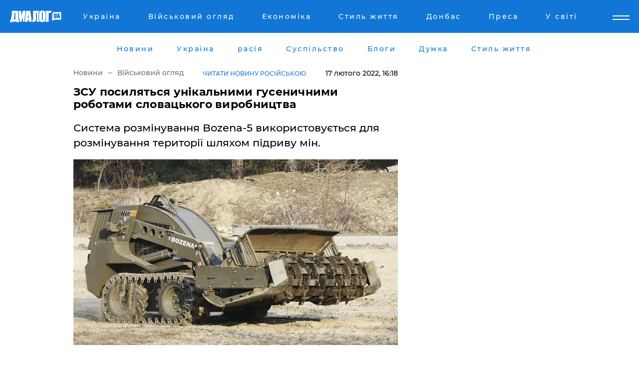

--- FILE ---
content_type: text/html; charset=UTF-8
request_url: https://www.dialog.ua/ukr/war/246529_1645106996
body_size: 11043
content:
<!DOCTYPE html>
<html xmlns="http://www.w3.org/1999/xhtml" dir="ltr" lang="uk" xmlns:og="http://ogp.me/ns#">
<head>
    <meta http-equiv="Content-Type" content="text/html; charset=utf-8" />
    <meta name="viewport" content="width=device-width, initial-scale=1">

    <title>ЗСУ посиляться унікальними гусеничними роботами словацького виробництва - | Диалог.UA</title>
    <meta name="description" content="Система розмінування Bozena-5 використовується для розмінування території шляхом підриву мін.">
    <meta name="keywords" content=", Україна, Словаччина, допомога, машина розмінування, система, Bozena-5 укр нет, последние новости дня">
    <link rel="canonical" href="https://www.dialog.ua/ukr/war/246529_1645106996"/>
    
                        <link rel="amphtml" href="https://www.dialog.ua/ukr/war/246529_1645106996/amp">
            
     <meta http-equiv="x-dns-prefetch-control" content="on">
 <link rel="dns-prefetch" href="//google-analytics.com">
 <link rel="dns-prefetch" href="//connect.facebook.net">
 <link rel="dns-prefetch" href="//securepubads.g.doubleclick.net">
 <link rel="preconnect" href="//securepubads.g.doubleclick.net">
 <link rel="dns-prefetch" href="//cm.g.doubleclick.net">
 <link rel="preconnect" href="//cm.g.doubleclick.net">
 <link rel="dns-prefetch" href="//counter.yadro.ru">
 <link rel="dns-prefetch" href="//www.googletagmanager.com/">
 <link rel='dns-prefetch' href='https://ajax.googleapis.com'/>
    <meta name='yandex-verification' content='7fdab9f0679cc6c0'/>

    <!-- news_keywords (only for news/index) -->
            <meta name="news_keywords" content=", Україна, Словаччина, допомога, машина розмінування, система, Bozena-5 укр нет, последние новости дня">
    
    <meta name="author" content="Dialog.ua">
    <link rel="shortcut icon" href="/favicon.ico">

            <link rel="stylesheet" href="/css/style.min.css?ver=12" type="text/css">
    
    <style>
        /** =================== MONTSERRAT =================== **/

        /** Montserrat Thin **/
        @font-face {
            font-family: "Montserrat";
            font-display: swap;
            font-weight: 100;
            font-style: normal;
            src: url("/css/fonts/Montserrat-Thin.woff2") format("woff2"),
            url("/css/fonts/Montserrat-Thin.woff") format("woff");
        }

        /** Montserrat Thin-Italic **/
        @font-face {
            font-family: "Montserrat";
            font-display: swap;
            font-weight: 100;
            font-style: italic;
            src: url("/css/fonts/Montserrat-ThinItalic.woff2") format("woff2"),
            url("/css/fonts/Montserrat-ThinItalic.woff") format("woff");
        }

        /** Montserrat Light **/
        @font-face {
            font-family: "Montserrat";
            font-display: swap;
            font-weight: 300;
            font-style: normal;
            src: url("/css/fonts/Montserrat-Light.woff2") format("woff2"),
            url("/css/fonts/Montserrat-Light.woff") format("woff");
        }

        /** Montserrat Light-Italic **/
        @font-face {
            font-family: "Montserrat";
            font-display: swap;
            font-weight: 300;
            font-style: italic;
            src: url("/css/fonts/Montserrat-LightItalic.woff2") format("woff2"),
            url("/css/fonts/Montserrat-LightItalic.woff") format("woff");
        }


        /** Montserrat Medium **/
        @font-face {
            font-family: "Montserrat";
            font-display: swap;
            font-weight: 500;
            font-style: normal;
            src: url("/css/fonts/Montserrat-Medium.woff2") format("woff2"),
            url("/css/fonts/Montserrat-Medium.woff") format("woff");
        }

        /** Montserrat Bold **/
        @font-face {
            font-family: "Montserrat";
            font-display: swap;
            font-weight: 600;
            font-style: normal;
            src: url("/css/fonts/Montserrat-Bold.woff2") format("woff2"),
            url("/css/fonts/Montserrat-Bold.woff") format("woff");
        }

        /** Montserrat ExtraBold **/
        @font-face {
            font-family: "Montserrat";
            font-display: swap;
            font-weight: 800;
            font-style: normal;
            src: url("/css/fonts/Montserrat-ExtraBold.woff2") format("woff2"),
            url("/css/fonts/Montserrat-ExtraBold.woff") format("woff");
        }
    </style>

    <!-- og meta -->
    <!-- Facebook Meta -->
    <meta property="fb:app_id" content="1010365385685044" />
    <meta property="og:url" content="https://www.dialog.ua/ukr/war/246529_1645106996" />
    <meta property="og:site_name" content="Диалог.UA" />
    <meta property="og:title" content='ЗСУ посиляться унікальними гусеничними роботами словацького виробництва' />
    <meta property="og:type" content="article">
    <meta property="og:description" content='Система розмінування Bozena-5 використовується для розмінування території шляхом підриву мін.' />
    <meta property="og:image" content="https://www.dialog.ua/images/news/e4c6469b2996e03e8bd0f5270de4333f.jpg" />
            <meta property="og:image:width" content="1299" />
        <meta property="og:image:height" content="746" />
    <!-- Twitter Meta -->
<meta name="twitter:card" content="summary_large_image">
<meta name="twitter:site" content="@Dialog_UA">
<meta name="twitter:creator" content="@Dialog_UA">
<meta name="twitter:title" content="ЗСУ посиляться унікальними гусеничними роботами словацького виробництва">
<meta name="twitter:description" content="Система розмінування Bozena-5 використовується для розмінування території шляхом підриву мін.">
<meta name="twitter:image" content="https://www.dialog.ua/images/news/e4c6469b2996e03e8bd0f5270de4333f.jpg">
<meta name="twitter:domain" content="www.dialog.ua>">    <meta name="google-site-verification" content="jZKJrW_rC4oKR50hCSQ9LFM1XjJbWaQQnPgLYvrSx00" />

    <!-- Google tag (gtag.js) -->
    <script async src="https://www.googletagmanager.com/gtag/js?id=G-HJDW518ZWK" type="d01e1c7c5f0ed754c13274ec-text/javascript"></script>
    <script type="d01e1c7c5f0ed754c13274ec-text/javascript">
      window.dataLayer = window.dataLayer || [];
      function gtag(){dataLayer.push(arguments);}
      gtag('js', new Date());

      gtag('config', 'G-HJDW518ZWK');
    </script>
    
    <link rel="manifest" href="/manifest.json">

    <link rel="alternate" hreflang="ru" href="https://www.dialog.ua/war/246529_1645106996" /><link rel="alternate" hreflang="uk" href="https://www.dialog.ua/ukr/war/246529_1645106996" />
    
    <link rel="apple-touch-icon" href="/img/apple-touch-icon.png">

    </head>
<body>
<div class="overlay"></div>

<div class="header_contn">
    <header class="sticky">
        <div class="container">
            <div class="header-content">
                <div class="header-logo">

                    
                    
                    <a href="https://www.dialog.ua/ukr" class="logo">
                        <img src="/css/images/logo.svg" class="logo-main" alt="" width="103" height="24">
                    </a>
                </div>

                <nav>
                    <div class="nav-menu">
                        <ul class="main-menu">
                                                                <li><a href="https://www.dialog.ua/ukr/ukraine"><span>Україна</span></a></li>
                                                                    <li><a href="https://www.dialog.ua/ukr/war"><span>Військовий огляд</span></a></li>
                                                                    <li><a href="https://www.dialog.ua/ukr/business"><span>Економіка</span></a></li>
                                                                    <li><a href="https://life.dialog.ua/ukr"><span>Стиль життя</span></a></li>
                                                                    <li><a href="https://www.dialog.ua/ukr/tag/274"><span>Донбас</span></a></li>
                                                                    <li><a href="https://www.dialog.ua/ukr/press-release"><span>Преса</span></a></li>
                                                                    <li><a href="https://www.dialog.ua/ukr/world"><span>У світі</span></a></li>
                                                        </ul>
                    </div>

                    <span class="mask"></span>
                </nav>

            </div>
    </div>
    <!-- выпадающее меню -->
    <div class="mobile-nav-wrap" role="navigation">
        <div class="mobile-header-nav ">

            <div class="menu-content">

                <div class="mobile-menu-head">

                    <a class="mobile-menu-head__close" href="#">
                        <img src="/css/images/menu-close.svg" alt="">
                    </a>

                    <span class="mobile-menu-head__logo"><a href=""> <img src="/css/images/logo.svg" alt=""></a></span>

                    <div class="language-selection__mob-menu"><a href="">UA</a></div>
                </div>

                
                <div class="menu-column">
                                                                                <span class="menu-column__title">Главная</span>
                                        <ul>

                                                    <li><a href="https://www.dialog.ua/ukr/news"><span>Новини</span></a></li>
                                                    <li><a href="https://www.dialog.ua/ukr/russia"><span>расія</span></a></li>
                                                    <li><a href="https://www.dialog.ua/ukr/world"><span>У світі</span></a></li>
                                                    <li><a href="https://www.dialog.ua/ukr/war"><span>Військовий огляд</span></a></li>
                                                    <li><a href="https://www.dialog.ua/ukr/science"><span>Наука і техніка</span></a></li>
                                                    <li><a href="https://www.dialog.ua/ukr/business"><span>Економіка</span></a></li>
                                                    <li><a href="https://www.dialog.ua/ukr/opinion"><span>Думка</span></a></li>
                                                    <li><a href="https://www.dialog.ua/ukr/blogs"><span>Блоги</span></a></li>
                                                    <li><a href="https://www.dialog.ua/ukr/press-release"><span>Прес-релізи</span></a></li>
                                                    <li><a href="https://showbiz.dialog.ua/ukr"><span>Шоу-бізнес</span></a></li>
                                                    <li><a href="https://www.dialog.ua/health"><span>Здоровье</span></a></li>
                                                    <li><a href="https://www.dialog.ua/ukr/ukraine"><span>Україна</span></a></li>
                                                    <li><a href="https://www.dialog.ua/sport"><span>Спорт</span></a></li>
                                                    <li><a href="https://www.dialog.ua/culture"><span>Культура</span></a></li>
                                                    <li><a href="https://www.dialog.ua/tag/304"><span>Беларусь</span></a></li>
                                            </ul>
                                    </div>
                
                <div class="menu-column">
                                        <span class="menu-column__title">Города</span>
                                        <ul>

                                                    <li><a href="https://www.dialog.ua/tag/18"><span>Донецк</span></a></li>
                                                    <li><a href="https://www.dialog.ua/tag/28"><span>Луганск</span></a></li>
                                                    <li><a href="https://www.dialog.ua/tag/23"><span>Киев</span></a></li>
                                                    <li><a href="https://www.dialog.ua/tag/29"><span>Харьков</span></a></li>
                                                    <li><a href="https://www.dialog.ua/tag/30"><span>Днепр</span></a></li>
                                                    <li><a href="https://www.dialog.ua/tag/34"><span>Львов</span></a></li>
                                                    <li><a href="https://www.dialog.ua/tag/33"><span>Одесса</span></a></li>
                                            </ul>
                                    </div>
                
                <div class="menu-column">
                                        <span class="menu-column__title">Война на Донбассе и в Крыму</span>
                                        <ul>

                                                    <li><a href="https://www.dialog.ua/tag/154"><span>"ДНР"</span></a></li>
                                                    <li><a href="https://www.dialog.ua/tag/156"><span>"ЛНР"</span></a></li>
                                                    <li><a href="https://www.dialog.ua/tag/2"><span>Оккупация Крыма</span></a></li>
                                                    <li><a href="https://www.dialog.ua/tag/27"><span>Новости Крыма</span></a></li>
                                                    <li><a href="https://www.dialog.ua/tag/274"><span>Донбасс</span></a></li>
                                                    <li><a href="https://www.dialog.ua/tag/116"><span>Армия Украины</span></a></li>
                                            </ul>
                                    </div>
                
                <div class="menu-column">
                                        <span class="menu-column__title">Лайф стайл</span>
                                        <ul>

                                                    <li><a href="https://www.dialog.ua/health"><span>Здоровье</span></a></li>
                                                    <li><a href="https://www.dialog.ua/donation.html"><span>Помощь проекту</span></a></li>
                                                    <li><a href="https://life.dialog.ua/ukr"><span>Стиль життя</span></a></li>
                                                    <li><a href="https://showbiz.dialog.ua/ukr"><span>Шоу-бізнес</span></a></li>
                                                    <li><a href="https://www.dialog.ua/culture"><span>Культура</span></a></li>
                                                    <li><a href="https://news.dialog.ua/ukr"><span>Суспільство</span></a></li>
                                            </ul>
                                    </div>
                
                <div class="menu-column">
                                        <span class="menu-column__title">Прес-релізи</span>
                                        <ul>

                                                    <li><a href="https://www.dialog.ua/ukr/press-release"><span>Прес-релізи</span></a></li>
                                            </ul>
                                    </div>
                
                <div class="menu-column">
                                        <span class="menu-column__title">Авторское</span>
                                        <ul>

                                                    <li><a href="https://www.dialog.ua/ukr/opinion"><span>Думка</span></a></li>
                                                    <li><a href="https://www.dialog.ua/ukr/blogs"><span>Блоги</span></a></li>
                                                    <li><a href="https://www.dialog.ua/tag/63"><span>ИноСМИ</span></a></li>
                                            </ul>
                                    </div>
                
            </div>

        </div>
    </div>

    
        <a class="mobile-menu-toggle js-toggle-menu hamburger-menu button" href="#">
            <span class="menu-item menu-item-1"></span>
            <span class="menu-item"></span>
        </a>

        <div class="language-selection language-selection--mobile">
            <a href="/">
                RU            </a>
        </div>
    </header>
</div>


    <!-- MAIN PART -->
<main class="">
    <div class="container">

        <div class="top-content-menu">
            <div class="top-content-menu__nav">
                <ul>
                                                <li><a href="https://www.dialog.ua/ukr/news"><span>Новини</span></a></li>
                                                    <li><a href="https://www.dialog.ua/ukr/ukraine"><span>Україна</span></a></li>
                                                    <li><a href="https://www.dialog.ua/ukr/russia"><span>расія</span></a></li>
                                                    <li><a href="https://news.dialog.ua/ukr/"><span>Суспільство</span></a></li>
                                                    <li><a href="https://www.dialog.ua/ukr/blogs"><span>Блоги</span></a></li>
                                                    <li><a href="https://www.dialog.ua/ukr/opinion"><span>Думка</span></a></li>
                                                    <li><a href="https://life.dialog.ua/ukr"><span>Стиль життя</span></a></li>
                                        </ul>
            </div>

            <span class="mask"></span>
        </div>

        <div class="section-content section_news">

            
    <div class="main-content news_main_content">
        <div class="content content--new-inner news_content_blok  news_innner">



            
                
            
            <!-- update news button -->
            <div class="new-head">
                <script type="application/ld+json">
    {
        "@context": "http://schema.org",
        "@type": "NewsArticle",
        "mainEntityOfPage":{
            "@type":"WebPage",
            "@id":"https://www.dialog.ua/ukr/war/246529_1645106996"
        },
        "headline": "ЗСУ посиляться унікальними гусеничними роботами словацького виробництва",
                 "image": {
            "@type": "ImageObject",
            "representativeOfPage": "true",
            "url": "https://www.dialog.ua/images/news/e4c6469b2996e03e8bd0f5270de4333f.jpg",
            "width": 1299,
            "height": 746        },
                    "datePublished": "2022-02-17T16:18:56+02:00",
                 "dateModified": "2022-02-17T18:55:57+02:00",
        
                "author": {
            "@type": "Person",
            "name": "Артем Малиновский",
            "url": "https://www.dialog.ua/author/Artyom_Malinovskiy"
        },
            
        "publisher": {
                "@type": "Organization",
                "name": "Dialog.ua",
                "logo": {
                    "@type": "ImageObject",
                    "url": "https://www.dialog.ua/img/publisher_logo.jpg",
                    "width": 309,
                    "height": 148
                }
            },

        "description": "Система розмінування Bozena-5 використовується для розмінування території шляхом підриву мін.",
        "articleBody": "Збройні сили України поповняться унікальними гусеничними роботами. Йдеться про дві машини розмінування Bozena-5 виробництва словацької компанії Way Industries, які нашій країні передасть Братислава, інформує&amp;nbsp;The Slovak Spectator.Системи передадуть Україні у рамках гуманітарної допомоги. Окрім машин розмінування, українська сторона отримає від Словаччини медичні матеріали й обладнання. Постачання гуманітарної допомоги здійснять або безпосередньо, або через відповідні механізми НАТО та Євросоюзу.В уряді Словаччини зазначили, що зазначені системи допоможуть Україні очистити свою територію від мін, а також додали: системи, що передаються, слід розцінювати як оборонне озброєння.Голова словацького уряду Едуард Хегер заявив, що Братислава разом з іншими партнерами у Євросоюзі докладає максимум зусиль для врегулювання конфлікту в Україні політико-дипломатичним шляхом.Машини розмінування Bozena-5 виготовляє словацька компанія Way Industries. Система призначена для розмінування території шляхом підриву мін.Управління машиною здійснюється дистанційно на відстані до 2 тисяч метрів. До місця розмінування систему доставляє спеціальний транспортний причіп, а на мінному полі машина пересувається за рахунок свого гусеничного рушія.Нагадаємо, напередодні прем&#039;єр-міністр Канади Джастін Трюдо повідомив про готовність Оттави надати Україні&amp;nbsp;стрілецьку зброю, включаючи снайперські гвинтівки й інше військове обладнання.Своєю чергою Великобританія передасть Україні&amp;nbsp;ракети&amp;nbsp;для Військово-Морських сил. Вони допоможуть стримувати агресію Росії у Чорному й Азовському морях.Польща готує передачу Україні великої&amp;nbsp;партії зброї, включаючи міномети LMP-2017 і гранатомети RPG-40.",
        "keywords": "Україна, Словаччина, допомога, машина розмінування, система, Bozena-5"
        }

</script>
                
<script type="application/ld+json">
    {
        "@context": "http://schema.org",
        "@type": "BreadcrumbList",
        "itemListElement": [
            {
                "@type": "ListItem",
                "position": 1,
                "item": {
                    "@id": "https://www.dialog.ua",
                    "name": "Главная"
                }
            },
            {
                "@type": "ListItem",
                "position": 2,
                "item": {
                    "@id": "https://www.dialog.ua/war",
                    "name": "Военное обозрение"
                }
            }
        ]
    }
</script>

                
                    <div class="breadcrumbs">
                        <a href="https://www.dialog.ua/ukr">
                            Новини                        </a>
                        <span class="sep"></span>
                        <a href="/ukr/war">Військовий огляд</a>
                    </div>

                

                                    <div class="read-another-language">
                        <a href="https://www.dialog.ua/war/246529_1645106996">Читати новину російською</a>
                    </div>
                
                <span class="new-head__date">
                    17 лютого 2022, 16:18                </span>
            </div>

            
            <div class="new-inner inner_news">

                <h1>ЗСУ посиляться унікальними гусеничними роботами словацького виробництва</h1>

                <p class="preview">Система розмінування Bozena-5 використовується для розмінування території шляхом підриву мін.</p>

                <p><img src="https://www.dialog.ua/images/news/e4c6469b2996e03e8bd0f5270de4333f.jpg" alt="ЗСУ посиляться унікальними гусеничними роботами словацького виробництва" /></p>
                
                        <div class="banner banner--news align-center align-center" style="">
        <script async src="https://pagead2.googlesyndication.com/pagead/js/adsbygoogle.js?client=ca-pub-3695032019363550" crossorigin="anonymous" type="d01e1c7c5f0ed754c13274ec-text/javascript"></script>
<!-- Под фото новость Десктоп -->
<ins class="adsbygoogle"
     style="display:block"
     data-ad-client="ca-pub-3695032019363550"
     data-ad-slot="1996806517"
     data-ad-format="auto"
     data-full-width-responsive="true"></ins>
<script type="d01e1c7c5f0ed754c13274ec-text/javascript">
     (adsbygoogle = window.adsbygoogle || []).push({});
</script>    </div>
                
                

                                                    
                
                <p>Збройні сили України поповняться унікальними гусеничними роботами. Йдеться про дві машини розмінування Bozena-5 виробництва словацької компанії Way Industries, які нашій країні передасть Братислава, інформує&nbsp;<a href="https://spectator.sme.sk/c/22842829/slovakia-will-send-mine-clearance-systems-and-healthcare-material-to-ukraine.html" rel="nofollow" style="background-color: initial;">The Slovak Spectator</a>.</p><p>Системи передадуть Україні у рамках гуманітарної допомоги. Окрім машин розмінування, українська сторона отримає від Словаччини медичні матеріали й обладнання. Постачання гуманітарної допомоги здійснять або безпосередньо, або через відповідні механізми НАТО та Євросоюзу.</p>        <div class="news-content-ad align-center" style="">
        <script async src="https://pagead2.googlesyndication.com/pagead/js/adsbygoogle.js?client=ca-pub-3695032019363550" crossorigin="anonymous" type="d01e1c7c5f0ed754c13274ec-text/javascript"></script>
<!-- В тело новости проверка Диалог -->
<ins class="adsbygoogle"
     style="display:block"
     data-ad-client="ca-pub-3695032019363550"
     data-ad-slot="7403794482"
     data-ad-format="auto"
     data-full-width-responsive="true"></ins>
<script type="d01e1c7c5f0ed754c13274ec-text/javascript">
     (adsbygoogle = window.adsbygoogle || []).push({});
</script>    </div>
<p>В уряді Словаччини зазначили, що зазначені системи допоможуть Україні очистити свою територію від мін, а також додали: системи, що передаються, слід розцінювати як оборонне озброєння.</p><p><img src="https://www.dialog.ua/images/content/26e6a935e431559a8f413b2280075d90.jpg"></p><p>Голова словацького уряду Едуард Хегер заявив, що Братислава разом з іншими партнерами у Євросоюзі докладає максимум зусиль для врегулювання конфлікту в Україні політико-дипломатичним шляхом.</p><p>Машини розмінування Bozena-5 виготовляє словацька компанія Way Industries. Система призначена для розмінування території шляхом підриву мін.</p><p><img src="https://www.dialog.ua/images/content/8548cab67226415cdc648199467eec4c.jpg"></p><p>Управління машиною здійснюється дистанційно на відстані до 2 тисяч метрів. До місця розмінування систему доставляє спеціальний транспортний причіп, а на мінному полі машина пересувається за рахунок свого гусеничного рушія.</p><p><em>Нагадаємо, напередодні прем'єр-міністр Канади Джастін Трюдо повідомив про готовність Оттави надати Україні&nbsp;<a href="https://www.dialog.ua/war/246356_1644910053" target="_blank">стрілецьку зброю</a>, включаючи снайперські гвинтівки й інше військове обладнання.</em></p><p><em>Своєю чергою Великобританія передасть Україні&nbsp;<a href="https://www.dialog.ua/war/245927_1644350684" target="_blank">ракети&nbsp;</a>для Військово-Морських сил. Вони допоможуть стримувати агресію Росії у Чорному й Азовському морях.</em></p><p><em>Польща готує передачу Україні великої&nbsp;<a href="https://www.dialog.ua/war/245763_1644153612" target="_blank">партії зброї</a>, включаючи міномети LMP-2017 і гранатомети RPG-40.</em></p>
                                                            <span class="author">Автор:
                        <a target="_blank" href="https://www.dialog.ua/author/Artyom_Malinovskiy">Артем Малиновский</a>                    </span>
                                                </div>

                            <div class="tags">
                                            <a target="_blank" href="https://www.dialog.ua/ukr/tag/86">Збройні сили України</a>                                            <a target="_blank" href="https://www.dialog.ua/ukr/tag/295">Новини України</a>                                            <a target="_blank" href="https://www.dialog.ua/ukr/tag/581">Новини дня</a>                                    </div>
            
            <div class="share">
                <div class="socials">
                    <button class="open-comments mobile-hide">+ Добавить Комментарий</button>
                    <div class="shareaholic-canvas" data-app="share_buttons" data-app-id="26969635"></div>
                </div>
            </div>

            
            
                        <div class="banner mobile-hide align-center" style="width: 650px;">
        <!-- Вниз новости НВ Дизайн Диалог Декстоп -->
<ins class="adsbygoogle"
     style="display:block"
     data-ad-client="ca-pub-3660307541539783"
     data-ad-slot="3521732345"
     data-ad-format="auto"
     data-full-width-responsive="true"></ins>
<script type="d01e1c7c5f0ed754c13274ec-text/javascript">
     (adsbygoogle = window.adsbygoogle || []).push({});
</script>    </div>
                
            



            
                            <h2 class="margin-small"><a href="https://www.dialog.ua/ukr/news">Останні новини</a></h2>
<div class="news last-news">
    
        <div class="new-item">
            <p>
                <a href="https://www.dialog.ua/ukr/opinion/327340_1768825617">Дикий пояснив, що Путін від України хоче щось більше, ніж просто капітуляція: "Саме заради цього..."</a>                            </p>
            <span class="new-item__time">14:34</span>
        </div>

    
        <div class="new-item">
            <p>
                <a href="https://www.dialog.ua/ukr/world/327339_1768825371">Європа готує потужний удар по Трампу за Гренландію: у ЄС на столі два варіанти – ЗМІ</a>                            </p>
            <span class="new-item__time">14:30</span>
        </div>

    
        <div class="new-item">
            <p>
                <a href="https://www.dialog.ua/ukr/ukraine/327338_1768823760">Морпіхи 501-го ОБМП евакуювали родину з Костянтинівки, рятуючи від окупантів: "Це не кадри з кіно"</a>                <span class="new-item__icon"><img src="/css/images/video-icon.svg" class="video-icon" alt=""></span>            </p>
            <span class="new-item__time">14:04</span>
        </div>

    
        <div class="new-item">
            <p>
                <a href="https://www.dialog.ua/ukr/world/327337_1768823717">Соловйов сказав, на яку країну СНД після України має напасти Росія, – йому відповіли жорстко</a>                            </p>
            <span class="new-item__time">13:59</span>
        </div>

    
        <div class="new-item">
            <p>
                <a href="https://www.dialog.ua/ukr/world/327336_1768822869"><strong>"Потрібні нашій армії", – уряд Чехії відкинув ініціативу Петра Павела передати Україні літаки</strong></a>                            </p>
            <span class="new-item__time">13:46</span>
        </div>

    
        <div class="new-item">
            <p>
                <a href="https://www.dialog.ua/ukr/russia/327335_1768822798">Кремль обдурив росіян із купанням Путіна в ополонці: нестиковку помітили на фото</a>                            </p>
            <span class="new-item__time">13:43</span>
        </div>

    
        <div class="new-item">
            <p>
                <a href="https://www.dialog.ua/ukr/war/327334_1768820864"><strong>У 2025 році спецпідрозділ "Альфа" СБУ утилізував ППО РФ на велику суму – у Мережі з'явилося відео</strong></a>                            </p>
            <span class="new-item__time">13:15</span>
        </div>

    
        <div class="new-item">
            <p>
                <a href="https://www.dialog.ua/ukr/opinion/327332_1768815968">Андрющенко повідомив, що у Росії тепер "мобілізують" не тільки людей: "Це тотальний плюс для нас"</a>                            </p>
            <span class="new-item__time">12:09</span>
        </div>

    
        <div class="new-item">
            <p>
                <a href="https://www.dialog.ua/ukr/world/327331_1768815774"><strong>Літаки для України є причиною нового конфлікту серед вищих політиків Чехії: "Вирішують повчати президента"</strong></a>                            </p>
            <span class="new-item__time">11:55</span>
        </div>

    
        <div class="new-item">
            <p>
                <a href="https://www.dialog.ua/ukr/world/327330_1768814249"><strong>Трамп заговорив про "контроль над Гренландією" у листі до прем'єра Норвегії, згадавши Нобелівську премію</strong></a>                            </p>
            <span class="new-item__time">11:26</span>
        </div>

    
        <div class="new-item">
            <p>
                <a href="https://www.dialog.ua/ukr/ukraine/327328_1768811357"><strong>"Виснажливе протистояння", – Сирський розповів про напружену ситуацію на Покровському напрямку</strong></a>                            </p>
            <span class="new-item__time">10:35</span>
        </div>

    
        <div class="new-item">
            <p>
                <a href="https://www.dialog.ua/ukr/russia/327326_1768805888">Віктор Медведчук знову у ролі рупора Кремля: до якого рішення про війну готують громадян РФ – ISW</a>                            </p>
            <span class="new-item__time">09:05</span>
        </div>

    
        <div class="new-item">
            <p>
                <a href="https://www.dialog.ua/ukr/russia/327325_1768801898"><strong>Силовики приїхали до лікарні, де рятували Адама Кадирова: "Якщо знайдуть контакт з журналістами, то..."</strong></a>                            </p>
            <span class="new-item__time">08:30</span>
        </div>

    
        <div class="new-item">
            <p>
                <a href="https://www.dialog.ua/ukr/blogs/327324_1768772474">Шейтельман заявив, що немає способу закінчити війну, й озвучив єдиний вихід для України</a>                            </p>
            <span class="new-item__time">07:20</span>
        </div>

    
        <div class="new-item">
            <p>
                <a href="https://www.dialog.ua/ukr/russia/327323_1768767443">Боєць UFC Чимаєв після чуток про ДТП опублікував чорно-біле фото з сином Кадирова</a>                            </p>
            <span class="new-item__time">22:26</span>
        </div>

    
        <div class="new-item">
            <p>
                <a href="https://www.dialog.ua/ukr/opinion/327322_1768762701">Тамар відповів на питання, що чекає Україну після того, як піде Путін: "Це точно"</a>                <span class="new-item__icon"><img src="/css/images/video-icon.svg" class="video-icon" alt=""></span>            </p>
            <span class="new-item__time">21:11</span>
        </div>

    
        <div class="new-item">
            <p>
                <a href="https://www.dialog.ua/ukr/opinion/327319_1768758392">Каспаров передрік події, заради яких українцям варто пережити зиму: "Пристебніть ремені"</a>                <span class="new-item__icon"><img src="/css/images/video-icon.svg" class="video-icon" alt=""></span>            </p>
            <span class="new-item__time">19:55</span>
        </div>

    
        <div class="new-item">
            <p>
                <a href="https://www.dialog.ua/ukr/business/327205_1768565031"><strong>Уряд РФ розпродає валюту та золото рекордними темпами</strong></a>                            </p>
            <span class="new-item__time">14:05</span>
        </div>

    
        <div class="new-item">
            <p>
                <a href="https://www.dialog.ua/ukr/business/327200_1768559906">У РФ переходять на "безпілотне виробництво" та запускають "темні цехи"</a>                            </p>
            <span class="new-item__time">12:46</span>
        </div>

    
        <div class="new-item">
            <p>
                <a href="https://www.dialog.ua/ukr/business/327197_1768557365"><strong>Китай припинив закупівлі ключового енергетичного ресурсу у Росії</strong></a>                            </p>
            <span class="new-item__time">12:09</span>
        </div>

    


</div>

<div class="show-more  show-more--margin show-more--large show-more--last-categories active_more">
    <a href="#">Більше</a>
</div>
<form class="load_more_data">
    <input type="hidden" name="offset" value="40">
    <input type="hidden" name="limit" value="8">
    <input type="hidden" name="location" value="1" >
    <input type="hidden" name="locale" value="uk" >
    
        </form>

            

            
                
            

        </div>

        <aside>


            
                        <div class="banner align-center" style="width: 300px;">
        <script async src="https://pagead2.googlesyndication.com/pagead/js/adsbygoogle.js" type="d01e1c7c5f0ed754c13274ec-text/javascript"></script>
<!-- Правая колонка проверка 300 Диалог -->
<ins class="adsbygoogle"
     style="display:block"
     data-ad-client="ca-pub-3660307541539783"
     data-ad-slot="4092939786"
     data-ad-format="auto"
     data-full-width-responsive="true"></ins>
<script type="d01e1c7c5f0ed754c13274ec-text/javascript">
     (adsbygoogle = window.adsbygoogle || []).push({});
</script>    </div>

            
            <h2><a href="https://www.dialog.ua/ukr">Головні новини</a></h2>

            <div class="side-news">

                
                <div class="new-side-item">
    <p><a href="https://www.dialog.ua/ukr/ukraine/327328_1768811357">"Виснажливе протистояння", – Сирський розповів про напружену ситуацію на Покровському напрямку</a></p>
</div>
                                <div class="new-side-item">
            <p><a href="https://www.dialog.ua/ukr/ukraine/327338_1768823760">Морпіхи 501-го ОБМП евакуювали родину з Костянтинівки, рятуючи від окупантів: "Це не кадри з кіно"</a></p>
        </div>
            <div class="new-side-item">
            <p><a href="https://www.dialog.ua/ukr/world/327337_1768823717">Соловйов сказав, на яку країну СНД після України має напасти Росія, – йому відповіли жорстко</a></p>
        </div>
            <div class="new-side-item">
            <p><a href="https://www.dialog.ua/ukr/russia/327335_1768822798">Кремль обдурив росіян із купанням Путіна в ополонці: нестиковку помітили на фото</a></p>
        </div>
            <div class="new-side-item">
            <p><a href="https://www.dialog.ua/ukr/war/327334_1768820864">У 2025 році спецпідрозділ "Альфа" СБУ утилізував ППО РФ на велику суму – у Мережі з'явилося відео</a></p>
        </div>
            <div class="new-side-item">
            <p><a href="https://www.dialog.ua/ukr/world/327330_1768814249">Трамп заговорив про "контроль над Гренландією" у листі до прем'єра Норвегії, згадавши Нобелівську премію</a></p>
        </div>
            <div class="new-side-item">
            <p><a href="https://www.dialog.ua/ukr/russia/327326_1768805888">Віктор Медведчук знову у ролі рупора Кремля: до якого рішення про війну готують громадян РФ – ISW</a></p>
        </div>
            <div class="new-side-item">
            <p><a href="https://www.dialog.ua/ukr/russia/327325_1768801898">Силовики приїхали до лікарні, де рятували Адама Кадирова: "Якщо знайдуть контакт з журналістами, то..."</a></p>
        </div>
            <div class="new-side-item">
            <p><a href="https://www.dialog.ua/ukr/russia/327323_1768767443">Боєць UFC Чимаєв після чуток про ДТП опублікував чорно-біле фото з сином Кадирова</a></p>
        </div>
    
                            </div>

            
                        <div class="banner align-center" style="">
        <script async src="https://pagead2.googlesyndication.com/pagead/js/adsbygoogle.js?client=ca-pub-3695032019363550" crossorigin="anonymous" type="d01e1c7c5f0ed754c13274ec-text/javascript"></script>
<!-- Мобильный низ новости Диалог -->
<ins class="adsbygoogle"
     style="display:block"
     data-ad-client="ca-pub-3695032019363550"
     data-ad-slot="4039264547"
     data-ad-format="auto"
     data-full-width-responsive="true"></ins>
<script type="d01e1c7c5f0ed754c13274ec-text/javascript">
     (adsbygoogle = window.adsbygoogle || []).push({});
</script>    </div>

            



                        <h2>Мнения</h2>

<div class="opinions users-side">

                <div class="user-item">
                                        <a href="https://www.dialog.ua/person/Social_Media" class="user-item__head">
                                            <span class="user-item__avatar">
                            <img width="42px" height="42px" data-src="/images/person/5dec9b454fcbbe8605897d97471c6539.jpg" src="" />                        </span>
                                        <span class="user-item__name">
                                            <span>Сеть</span>
                                            <span></span></span>
                </a>
            
            <p>

                                    <a href="https://www.dialog.ua/ukr/opinion/327340_1768825617"><span>Дикий пояснив, що Путін від України хоче щось більше, ніж просто капітуляція: "Саме заради цього..."</span></a>
                
            </p>

        </div>
            <div class="user-item">
                        
            <p>

                                    <a href="https://www.dialog.ua/ukr/opinion/327332_1768815968"><span>Андрющенко повідомив, що у Росії тепер "мобілізують" не тільки людей: "Це тотальний плюс для нас"</span></a>
                
            </p>

        </div>
            <div class="user-item">
                                        <a href="https://www.dialog.ua/person/Gregory_Tamar" class="user-item__head">
                                            <span class="user-item__avatar">
                            <img width="42px" height="42px" data-src="/images/person/1aad380e4c5a45801a715418db2f9e94.jpg" src="" />                        </span>
                                        <span class="user-item__name">
                                            <span>Григорий Тамар</span>
                                            <span><p><strong>Военный эксперт, офицер запаса армии Израиля</strong></p></span></span>
                </a>
            
            <p>

                                    <a href="https://www.dialog.ua/ukr/opinion/327322_1768762701"><span>Тамар відповів на питання, що чекає Україну після того, як піде Путін: "Це точно"</span></a>
                
            </p>

        </div>
    </div>

<div class="show-more show-more--left show-more--margin">
    <a href="https://www.dialog.ua/ukr/opinion">Більше</a>
</div>


<h2>Блоги</h2>

<div class="blogs users-side">
                <div class="user-item">
                            <a href="https://www.dialog.ua/person/Mikhail_Sheitelman" class="user-item__head">
                                            <span class="user-item__avatar">
                            <img width="42px" height="42px" data-src="/images/person/4e5b75a66cc212ca59ba65873c412575.jpg" src="" />                        </span>
                                        <span class="user-item__name">
                                            <span>Михаил Шейтельман</span>
                                            <span><p>Политолог, писатель</p></span></span>
                </a>
                        <p>
                                    <a href="https://www.dialog.ua/ukr/blogs/327324_1768772474"><span>Шейтельман заявив, що немає способу закінчити війну, й озвучив єдиний вихід для України</span></a>
                
            </p>
        </div>
            <div class="user-item">
                            <a href="https://www.dialog.ua/person/Olexandr_Musiienko" class="user-item__head">
                                            <span class="user-item__avatar">
                            <img width="42px" height="42px" data-src="/images/person/43d93b8bde5995972aad2b6ed00693a3.jpg" src="" />                        </span>
                                        <span class="user-item__name">
                                            <span>Александр Мусиенко</span>
                                            <span><p>Политический консультант, эксперт</p></span></span>
                </a>
                        <p>
                                    <a href="https://www.dialog.ua/ukr/blogs/327137_1768478350"><span>Мусієнко розповів, хто збирається завдати "подвійного удару" по Росії, намагаючись "перекрити кисень" Путіну</span></a>
                
            </p>
        </div>
            <div class="user-item">
                            <a href="https://www.dialog.ua/person/Oleg_Zhdanov" class="user-item__head">
                                            <span class="user-item__avatar">
                            <img width="42px" height="42px" data-src="/images/person/c99f12aba18f2d5cd35454758b5361e8.jpg" src="" />                        </span>
                                        <span class="user-item__name">
                                            <span>Олег Жданов</span>
                                            <span><p>Военный эксперт,&nbsp;полковник запаса, блогер</p></span></span>
                </a>
                        <p>
                                    <a href="https://www.dialog.ua/ukr/blogs/327008_1768294835"><span>Жданов "окреслив" приблизні кордони Росії після подій, які вже відбуваються: "У Москві цейтнот"</span></a>
                
            </p>
        </div>
    </div>
<div class="show-more show-more--left show-more--margin">
    <a href="https://www.dialog.ua/ukr/blogs">Більше</a>
</div>
            
            
                
            

        </aside>


    </div>
</div>

    </div>

    

    <div class="container">
        <div class="bottom-menu">
            <div class="bottom-menu__left">
                <span class="dialog-logo">
                    <img width="113px" height="26px" data-src="/css/images/logo-dark.svg" src="" />                </span>
                <span class="copy">© 2026, Диалог.ua<br>Все права защищены. </span>
            </div>
            <div class="bottom-menu__ul">
                <ul>
                    <li class="dialog-logo--show">
                        <img width="113px" height="20px" data-src="/css/images/logo-dark.svg" src="" />                    </li>
                                            <li><a href="https://www.dialog.ua/ukr/news"><span>Новини</span></a></li>
                                            <li><a href="https://www.dialog.ua/ukr/ukraine"><span>Україна</span></a></li>
                                            <li><a href="https://www.dialog.ua/ukr/russia"><span>расія</span></a></li>
                                            <li><a href="https://news.dialog.ua/ukr/"><span>Суспільство</span></a></li>
                                            <li><a href="https://www.dialog.ua/ukr/blogs"><span>Блоги</span></a></li>
                                            <li><a href="https://www.dialog.ua/ukr/opinion"><span>Думка</span></a></li>
                                            <li><a href="https://life.dialog.ua/ukr"><span>Стиль життя</span></a></li>
                                            <li><a href="https://www.dialog.ua/ukr/press-release"><span>Преса</span></a></li>
                                            <li><a href="https://www.dialog.ua/ukr/world"><span>У світі</span></a></li>
                                            <li><a href="https://www.dialog.ua/ukr/business"><span>Економіка</span></a></li>
                                            <li><a href="https://www.dialog.ua/ukr/war"><span>Військовий Огляд </span></a></li>
                                            <li><a href="https://life.dialog.ua/ukr"><span>Стиль</span></a></li>
                                            <li><a href="https://www.dialog.ua/ukr/tag/274"><span>Новини Донбасу</span></a></li>
                                            <li><a href="https://sport.dialog.ua/ukr"><span>Спорт</span></a></li>
                                            <li><a href="https://dialog.ua/ukr/tag/71"><span>США</span></a></li>
                                            <li><a href="https://showbiz.dialog.ua/ukr"><span>Шоу-бізнес</span></a></li>
                                    </ul>
            </div>
        </div>
    </div>
</main>



<!-- FOOTER -->
<footer>
    <div class="container">
        <div class="footer-content">

            <ul class="footer-menu">
                <li><a href="https://www.dialog.ua/about.html">Про проект</a></li>
                <li><a href="https://www.dialog.ua/editorial.html">Редакція</a></li>
                <li><a href="https://www.dialog.ua/contacts.html">Контакти</a></li>
                <li><a href="https://www.dialog.ua/adv.html">Реклама</a></li>
                <li><a href="https://www.dialog.ua/credits.html">Персональні дані</a></li>
                <li><a href="https://www.dialog.ua/privacypolicy.html">Захист персональних даних</a></li>

            </ul>
            <span class="footer-text">Використання матеріалів дозволяється за умови посилання (для інтернет-видань - гіперпосилання) на "<a href="https://www.dialog.ua/ukr">Диалог.ua</a>" не нижче за третій абзац.</span>
            <span class="copy">
                    © 2026, <span>Диалог.ua.</span> Усі права захищені.                </span>
        </div>

    </div>
</footer>

<!-- <div class="cookie-policy">
    <p class="cookie-policy-title">Про использование cookies</p>
    <p class="cookie-policy-text">Продолжая просматривать www.dialog.ua вы подтверждаете, что ознакомились с Правилами
        пользования сайтом и соглашаетесь на использование файлов cookies</p>
    <div class="cookie-policy-buttons">
        <a href="https://www.dialog.ua/privacypolicy.html" class="cookie-info-link ">Про файлы cookies</a>
        <button class="cookie-accept-btn">Соглашаюсь</button>
    </div>
    <button class="close-btn"></button>
</div> -->

<script defer src="/js/jquery-3.2.1.min.js" type="d01e1c7c5f0ed754c13274ec-text/javascript"></script>

<script async type="d01e1c7c5f0ed754c13274ec-text/javascript">
    var scripts = document.getElementsByTagName('script');
    var script = scripts[scripts.length - 1];

    if (document.body.clientWidth >= 1024) {
        setTimeout(function () {
            script.outerHTML += '<script src="/js/desktop-scripts.js"></sc' + 'ript>';
        }, 500);
    } else {
        setTimeout(function () {
            script.outerHTML += '<script src="/js/mobile-scripts.js"></sc' + 'ript>';
        }, 500);
    }
</script>
<script defer src="/js/scripts.js?ver=5" type="d01e1c7c5f0ed754c13274ec-text/javascript"></script>

<script type="d01e1c7c5f0ed754c13274ec-text/javascript">

    function buildScript(src, attributes) {
        var script = document.createElement('script');
        script.src = src;
        for (key in attributes) {
            script[key] = attributes[key];
        }
        document.body.appendChild(script);
    }

    function downloadJSAtOnload() {
                (function () {
            var script = document.createElement('script');
            script.src = "https://pagead2.googlesyndication.com/pagead/js/adsbygoogle.js";
                        script.async = true;
                        document.body.appendChild(script);
        })();
        
        
                buildScript("https://platform.twitter.com/widgets.js", {async: true});
        buildScript("//www.instagram.com/embed.js", {async: true});
                /*buildScript("//dsms0mj1bbhn4.cloudfront.net/assets/pub/shareaholic.js",
            { async:true,
              "data-shr-siteid": "9a6d8903fd66a0407e4ed9a92f28cdcd",
              "data-cfasync": false,
            }
            );*/


        
    }

    if (window.addEventListener)
        window.addEventListener("load", downloadJSAtOnload, false);
    else if (window.attachEvent)
        window.attachEvent("onload", downloadJSAtOnload);
    else window.onload = downloadJSAtOnload;
</script>

    <script type="text/javascript" data-cfasync="false" src="//dsms0mj1bbhn4.cloudfront.net/assets/pub/shareaholic.js"
            data-shr-siteid="9a6d8903fd66a0407e4ed9a92f28cdcd" async="async"></script>


<script src="/cdn-cgi/scripts/7d0fa10a/cloudflare-static/rocket-loader.min.js" data-cf-settings="d01e1c7c5f0ed754c13274ec-|49" defer></script><script defer src="https://static.cloudflareinsights.com/beacon.min.js/vcd15cbe7772f49c399c6a5babf22c1241717689176015" integrity="sha512-ZpsOmlRQV6y907TI0dKBHq9Md29nnaEIPlkf84rnaERnq6zvWvPUqr2ft8M1aS28oN72PdrCzSjY4U6VaAw1EQ==" data-cf-beacon='{"rayId":"9c0686c7c944224d","version":"2025.9.1","serverTiming":{"name":{"cfExtPri":true,"cfEdge":true,"cfOrigin":true,"cfL4":true,"cfSpeedBrain":true,"cfCacheStatus":true}},"token":"1fc2a877def342f8a2006fcbd93f5ff5","b":1}' crossorigin="anonymous"></script>
</body>

</html>


--- FILE ---
content_type: text/html; charset=utf-8
request_url: https://www.google.com/recaptcha/api2/aframe
body_size: 256
content:
<!DOCTYPE HTML><html><head><meta http-equiv="content-type" content="text/html; charset=UTF-8"></head><body><script nonce="N54Gyt8igahKYy8ZlJNhzA">/** Anti-fraud and anti-abuse applications only. See google.com/recaptcha */ try{var clients={'sodar':'https://pagead2.googlesyndication.com/pagead/sodar?'};window.addEventListener("message",function(a){try{if(a.source===window.parent){var b=JSON.parse(a.data);var c=clients[b['id']];if(c){var d=document.createElement('img');d.src=c+b['params']+'&rc='+(localStorage.getItem("rc::a")?sessionStorage.getItem("rc::b"):"");window.document.body.appendChild(d);sessionStorage.setItem("rc::e",parseInt(sessionStorage.getItem("rc::e")||0)+1);localStorage.setItem("rc::h",'1768827768427');}}}catch(b){}});window.parent.postMessage("_grecaptcha_ready", "*");}catch(b){}</script></body></html>